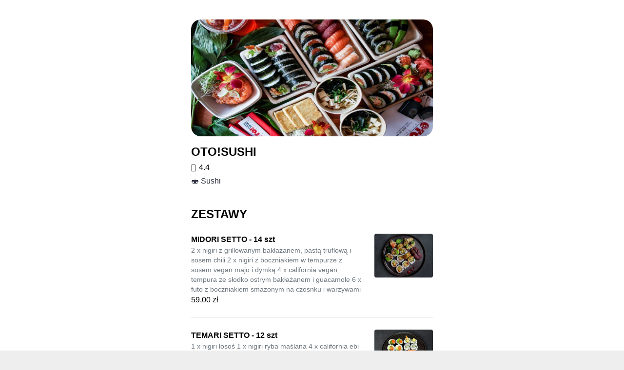

--- FILE ---
content_type: text/html; charset=utf-8
request_url: https://food.bolt.eu/pl-pl/307-warsaw/p/8860-otosushi/
body_size: 7628
content:
<!doctype html>
<html lang="en">
  <head>
    <meta charset="utf-8" />
    <meta httpEquiv="X-UA-Compatible" content="IE=edge" />
    <!--
      This viewport works for phones with notches.
      It's optimized for gestures by disabling global zoom.
     -->
    <meta
      name="viewport"
      content="width=device-width, initial-scale=1, minimum-scale=1, maximum-scale=1.00001, viewport-fit=cover"
    />
    <meta name="apple-mobile-web-app-capable" content="yes" />
    <meta name="apple-mobile-web-app-status-bar-style" content="default" />
    <link rel="apple-touch-icon" href="/app-icon/launcher.png" />
    <link rel="icon" href="/favicon.ico" type="image/x-icon" />
    <link rel="manifest" href="/manifest.json" />
    
    <style>
      /**
       * Extend the react-native-web reset:
       * https://github.com/necolas/react-native-web/blob/master/packages/react-native-web/src/exports/StyleSheet/initialRules.js
       */
      html,
      body,
      #root {
        width: 100%;
        /* To smooth any scrolling behavior */
        -webkit-overflow-scrolling: touch;
        margin: 0px;
        padding: 0px;
        /* Allows content to fill the viewport and go beyond the bottom */
        min-height: 100%;
      }
      #root {
        flex-shrink: 0;
        flex-basis: auto;
        flex-grow: 1;
        display: flex;
        flex: 1;
      }

      html {
        scroll-behavior: smooth;
        /* Prevent text size change on orientation change https://gist.github.com/tfausak/2222823#file-ios-8-web-app-html-L138 */
        -webkit-text-size-adjust: 100%;
        height: calc(100% + env(safe-area-inset-top));
      }

      html {
        background-color: #eee;
      }

      body {
        display: flex;
        /* Allows you to scroll below the viewport; default value is visible */
        overscroll-behavior: none;
        overflow: hidden;
        position: fixed;
        width: 100%;
        height: 100%;
        text-rendering: optimizeLegibility;
        -webkit-font-smoothing: antialiased;
        -moz-osx-font-smoothing: grayscale;
        -ms-overflow-style: scrollbar;
      }
      /* Enable for apps that support dark-theme */
      /*@media (prefers-color-scheme: dark) {
        body {
          background-color: black;
        }
      }*/
    </style>
  <link rel="preload" href="/_expo/static/css/blur-441632113e9997b394ba7cde95e3b18c.css" as="style"><link rel="stylesheet" href="/_expo/static/css/blur-441632113e9997b394ba7cde95e3b18c.css"><link rel="preload" href="/_expo/static/css/bottom-modal-8d2584e4aafe457a5a7a120d6ea166d5.css" as="style"><link rel="stylesheet" href="/_expo/static/css/bottom-modal-8d2584e4aafe457a5a7a120d6ea166d5.css">
    <title>OTO!SUSHI | Bolt Food</title>
    <meta name="title" content="OTO!SUSHI | Bolt Food" />
    <meta name="description" content="Open OTO!SUSHI on Bolt Food app to order delivery or pickup." />
    <meta property="og:title" content="OTO!SUSHI | Bolt Food" />
    <meta property="og:description" content="Open OTO!SUSHI on Bolt Food app to order delivery or pickup." />
    <meta property="og:image" content="https://images.bolt.eu/store/2020/2020-10-21/f482f51a-472c-483c-8ac4-b9b8e34d2a46.jpeg" />
    <meta property="og:url" content="https://food.bolt.eu/pl-pl/307-warsaw/p/8860-otosushi/" />
    <link rel="canonical" href="https://food.bolt.eu/pl-pl/307-warsaw/p/8860-otosushi/" />
    <script type="application/ld+json">{"@context":"https://schema.org","@type":"Restaurant","name":"OTO!SUSHI","address":{"@type":"PostalAddress","streetAddress":"Nowy Świat 46/1, 00-363 Warszawa"},"telephone":"+48724880088","servesCuisine":"🍣 Sushi","geo":{"@type":"GeoCoordinates","latitude":52.234702,"longitude":21.019005},"openingHours":["Mo 12:00-22:55","Tu 12:00-22:55","We 12:00-22:55","Th 12:00-22:55","Fr 12:00-23:55","Sa 12:00-23:55","Su 12:00-22:55"],"image":["https://images.bolt.eu/store/2020/2020-10-21/f482f51a-472c-483c-8ac4-b9b8e34d2a46.jpeg"],"aggregateRating":{"@type":"AggregateRating","ratingValue":"4.4","ratingCount":500,"bestRating":5,"worstRating":1},"priceRange":"€€"}</script>
  <link rel="stylesheet" href="/template-styles.css" /></head>

  <body><main class="provider-wrapper"><div class="provider-header-image" style="background-image:url(https://images.bolt.eu/store/2020/2020-10-21/f482f51a-472c-483c-8ac4-b9b8e34d2a46.jpeg)"></div><div class="provider-header"><h1 class="provider-name">OTO!SUSHI</h1><div class="provider-prices"><div class="provider-rating"><div class="icon-wrapper"><i style="font-size:16px;width:16px;height:16px" class="icon icon-star-filled"></i></div><span class="provider-rating-label">4.4</span></div><span class="provider-attribute">🍣 Sushi</span></div></div><ul class="provider-menu-list"><li class="provider-menu-category"><h2 class="provider-menu-category-title">ZESTAWY</h2><ul><li class="provider-menu-dish"><div class="provider-menu-dish-content"><p class="provider-menu-dish-name">MIDORI SETTO - 14 szt</p><p class="provider-menu-dish-description">2 x nigiri z grillowanym bakłażanem, pastą truflową i sosem chili
2 x nigiri z boczniakiem w tempurze z sosem vegan majo i dymką
4 x california vegan tempura ze słodko ostrym bakłażanem i guacamole
6 x futo z boczniakiem smażonym na czosnku i warzywami</p><span class="provider-menu-dish-price">59,00 zł</span></div><img src="https://images.bolt.eu/store/2025/2025-04-11/558487ac-5fb2-44a7-8450-cc8b16ae0114.jpeg" loading="lazy" class="provider-menu-dish-image" alt="MIDORI SETTO - 14 szt"/></li><li class="provider-menu-dish"><div class="provider-menu-dish-content"><p class="provider-menu-dish-name">TEMARI SETTO - 12 szt</p><p class="provider-menu-dish-description">1 x nigiri łosoś
1 x nigiri ryba maślana
4 x california ebi ten
6 x futo philadelphia łosoś</p><span class="provider-menu-dish-price">75,00 zł</span></div><img src="https://images.bolt.eu/store/2025/2025-02-07/5f9d9055-3c39-4a39-ad59-ae306ad6122c.jpeg" loading="lazy" class="provider-menu-dish-image" alt="TEMARI SETTO - 12 szt"/></li><li class="provider-menu-dish"><div class="provider-menu-dish-content"><p class="provider-menu-dish-name">SAKE SETTO - 13 szt</p><p class="provider-menu-dish-description">3 x nigiri łosoś
4 x california gold
6 x futo z pieczonym łososiem i słodkim sosem kabayaki</p><span class="provider-menu-dish-price">79,00 zł</span></div><img src="https://images.bolt.eu/store/2025/2025-02-07/f02af9ee-8660-44ef-a38d-7a3ad11ef11d.jpeg" loading="lazy" class="provider-menu-dish-image" alt="SAKE SETTO - 13 szt"/></li><li class="provider-menu-dish"><div class="provider-menu-dish-content"><p class="provider-menu-dish-name">AMAI SETTO - 18 szt</p><p class="provider-menu-dish-description">2 x nigiri opalany łosoś ze słodkim sosem kabayaki
4 x california ebiten gold z opalanym łososiem i sosem tobiko
6 x futo tamago roll z pieczonym łososiem, prażonymi migdałami i słodkim sosem kabayaki
6 x futo z rybą maślaną w panko i słodkim sosem kabayaki</p><span class="provider-menu-dish-price">99,00 zł</span></div><img src="https://images.bolt.eu/store/2025/2025-04-11/25a50161-5f19-4061-95a0-bde2a941afd7.jpeg" loading="lazy" class="provider-menu-dish-image" alt="AMAI SETTO - 18 szt"/></li><li class="provider-menu-dish"><div class="provider-menu-dish-content"><p class="provider-menu-dish-name">MAKIMONO SETTO - 24 szt</p><p class="provider-menu-dish-description">4 x california gold
6 x futo z krewetką w tempurze
6 x futo z pieczonym łososiem i słodkim sosem kabayaki
4 x hoso z ogórkiem i czarnym sezamem
4 x hoso z tuńczykiem, sosem chili i dymką</p><span class="provider-menu-dish-price">119,00 zł</span></div><img src="https://images.bolt.eu/store/2025/2025-02-07/dd843a7a-e8e5-4508-8823-69f22e5e964f.jpeg" loading="lazy" class="provider-menu-dish-image" alt="MAKIMONO SETTO - 24 szt"/></li><li class="provider-menu-dish"><div class="provider-menu-dish-content"><p class="provider-menu-dish-name">TEMPURA SETTO - 32 szt</p><p class="provider-menu-dish-description">4 x california ebiten z czarnym sezamem
4 x california z tuńczykiem w panko, z papryczką jalapeno i czarnym sezamem
6 x futo tempura z tatarem z paluszków krabowych
6 x futo tempura z pieczonym łososiem i słodkim sosem kabayaki
6 x futo z doradą w panko i sosem chili
6 x futo z rybą maślaną w panko i sosem kabayaki</p><span class="provider-menu-dish-price">165,00 zł</span></div><img src="https://images.bolt.eu/store/2025/2025-02-07/2e855000-c506-427a-8f27-f8f146074c2a.jpeg" loading="lazy" class="provider-menu-dish-image" alt="TEMPURA SETTO - 32 szt"/></li><li class="provider-menu-dish"><div class="provider-menu-dish-content"><p class="provider-menu-dish-name">TAKUMI SETTO - 34 szt</p><p class="provider-menu-dish-description">4 x california krab z toppingiem z tatara z paluszków krabowych
4 x california tuńczyk z czarnym sezamem
6 x futo pieczony łosoś z prażonymi migdałami i sosem kabayaki
6 x futo tamago z krewetką w tempurze
6 x futo tempura z tatarem z łososia
4 x hoso z łososiem
4 x hoso z awokado</p><span class="provider-menu-dish-price">179,00 zł</span></div><img src="https://images.bolt.eu/store/2025/2025-02-07/554e5a41-055d-402e-8b12-db5bd744b8bb.jpeg" loading="lazy" class="provider-menu-dish-image" alt="TAKUMI SETTO - 34 szt"/></li><li class="provider-menu-dish"><div class="provider-menu-dish-content"><p class="provider-menu-dish-name">OTO SETTO - 42 szt</p><p class="provider-menu-dish-description">2 x nigiri łosoś
2 x nigiri ryba maślana
2 x nigiri tuńczyk
2 x nigiri krewetka
4 x california tuńczyk z czarnym sezamem
4 x california gold
6 x futo tamago z krewetką w tempurze
6 x futo z pieczonym łososiem, sosem kabayaki i sosem mango
6 x futo z tuńczykiem w panko i papryczką jalapeno
8 x hoso z ogórkiem i czarnym sezamem</p><span class="provider-menu-dish-price">229,00 zł</span></div><img src="https://images.bolt.eu/store/2025/2025-02-07/1b1bf02b-0b0a-40aa-9696-2250b6ded4b9.jpeg" loading="lazy" class="provider-menu-dish-image" alt="OTO SETTO - 42 szt"/></li><li class="provider-menu-dish"><div class="provider-menu-dish-content"><p class="provider-menu-dish-name">ŌKINA SETTO - 48 szt</p><p class="provider-menu-dish-description">4 x california łosoś z kawiorem tobiko                                                         
4 x california węgorz z awokado, sosem kabayaki i sosem mango 
6 x futo z boczniakiem smażonym na czosnku i warzywami
6 x futo z krewetką w tempurze i tatarem z łososia 
6 x futo tamago z pieczonym łososiem, prażonymi migdałami i sosem kabayaki                                                                                                      6 x futo z doradą w panko i sosem chili                                                                                                                                                                                     8 x hoso maki z tykwą                                                                        
8 x hoso maki z tuńczykiem, sosem chili i dymką</p><span class="provider-menu-dish-price">249,00 zł</span></div><img src="https://images.bolt.eu/store/2025/2025-02-07/312ffd38-3dc4-4d18-8471-eb41c9a3525b.jpeg" loading="lazy" class="provider-menu-dish-image" alt="ŌKINA SETTO - 48 szt"/></li><li class="provider-menu-dish"><div class="provider-menu-dish-content"><p class="provider-menu-dish-name">MATSURI SETTO 76 szt</p><p class="provider-menu-dish-description">8 x california ebiten gold z opalanym łososiem i sosem tobiko
8 x california tuńczyk z czarnym sezamem
8 x california węgorz z awokado, sosem kabayaki i sosem mango
6 x futo z pieczonym łososiem, prażonymi migdałami i sosem kabayaki
6 x futo philadelphia łosoś
6 x futo z tuńczykiem w panko i papryczką jalapeno
6 x futo z rybą maślaną w panko i sosem kabayaki
6 x futo tempura roll z tatarem z paluszków krabowych
6 x futo wege ze słodko ostrym bakłażanem i guacamole
8 x hoso tempura z łososiem
8 x hoso tempura z awokado</p><span class="provider-menu-dish-price">385,00 zł</span></div><img src="https://images.bolt.eu/store/2025/2025-02-07/8d10af4f-543a-43d0-826f-992101ca9ed5.jpeg" loading="lazy" class="provider-menu-dish-image" alt="MATSURI SETTO 76 szt"/></li><li class="provider-menu-dish"><div class="provider-menu-dish-content"><p class="provider-menu-dish-name">Maxi Maki Set</p><p class="provider-menu-dish-description">44 szt.
4x california kawior 
4x california krab 
6x philadelphia krewetka 
6x pieczony łosoś
6x dorada w tempurze
6x futo boczniak 
6x kampyo maki
6x sake maki</p><span class="provider-menu-dish-price">245,90 zł</span></div><img src="https://images.bolt.eu/store/2023/2023-06-15/91ee8dd2-98d7-4dc8-bd0b-1d8726793d21.jpeg" loading="lazy" class="provider-menu-dish-image" alt="Maxi Maki Set"/></li><li class="provider-menu-dish"><div class="provider-menu-dish-content"><p class="provider-menu-dish-name">Green Set</p><p class="provider-menu-dish-description">12 sztuk
4x california vegan tempura 
6x futo z boczniakiem 
2x nigiri z bakłażanem</p><span class="provider-menu-dish-price">69,90 zł</span></div><img src="https://images.bolt.eu/store/2023/2023-06-15/3af9fafe-440c-436b-9a72-5a8ced4d6134.jpeg" loading="lazy" class="provider-menu-dish-image" alt="Green Set"/></li><li class="provider-menu-dish"><div class="provider-menu-dish-content"><p class="provider-menu-dish-name">Party Set</p><p class="provider-menu-dish-description">70 szt.
6x pieczony łosoś 
6x philadelphia łosoś
6x tuńczyk w tempurze
6x pieczona maślana
6x futo krab
6x futo wege
4x ebi ten maki
4x ika ten maki 
4x california gold
4x california batat 
6x sake maki
6x kappa maki
6x tekka maki</p><span class="provider-menu-dish-price">410,90 zł</span></div><img src="https://images.bolt.eu/store/2023/2023-06-15/0ca851b5-13ff-4439-927d-2414fceb65e1.jpeg" loading="lazy" class="provider-menu-dish-image" alt="Party Set"/></li><li class="provider-menu-dish"><div class="provider-menu-dish-content"><p class="provider-menu-dish-name">OTO Set</p><p class="provider-menu-dish-description">32 szt.
2 × nigiri łosoś 
2 × nigiri maślana 
2 × nigiri tuńczyk 
2 × nigiri krewetka 
2 × tatar z łososia 
6 × pieczony łosoś 
6 × philadelphia tuńczyk 
4 x california gold
4 × ebi ten maki
3 × sake maki
3 × kappa maki</p><span class="provider-menu-dish-price">249,90 zł</span></div><img src="https://images.bolt.eu/store/2023/2023-01-19/fb9ad5e4-c966-4f87-805e-3a804f5645fe.jpeg" loading="lazy" class="provider-menu-dish-image" alt="OTO Set"/></li><li class="provider-menu-dish"><div class="provider-menu-dish-content"><p class="provider-menu-dish-name">Maki Set Premium</p><p class="provider-menu-dish-description">30 szt.
6 x pieczony łosoś
6 x krewetka w tempurze
4 x california gold
4 x california krab
2 x tatar z łososia 
2 x tatar z kraba
3 x tekka maki
3 x kappa maki</p><span class="provider-menu-dish-price">210,90 zł</span></div><img src="https://images.bolt.eu/store/2023/2023-01-19/c3fbdead-1914-45ef-a730-6003974091ac.jpeg" loading="lazy" class="provider-menu-dish-image" alt="Maki Set Premium"/></li><li class="provider-menu-dish"><div class="provider-menu-dish-content"><p class="provider-menu-dish-name">Grilled Maki Set</p><p class="provider-menu-dish-description">32 szt.
6 x kani crunch roll
6 x sweet tamago roll
6 x dorada w tempurze
6 x pieczona maślana
4 x ebi ten maki
4 x tuńczyk w tempurze</p><span class="provider-menu-dish-price">220,90 zł</span></div><img src="https://images.bolt.eu/store/2023/2023-01-19/6ed971d5-92cf-4bc8-97a2-879891deab59.jpeg" loading="lazy" class="provider-menu-dish-image" alt="Grilled Maki Set"/></li><li class="provider-menu-dish"><div class="provider-menu-dish-content"><p class="provider-menu-dish-name">Roll Set</p><p class="provider-menu-dish-description">20 szt.
6 × pieczony łosoś
4 × california tuńczyk
4 × california gold
3 × kappa maki
3 × kampyo maki</p><span class="provider-menu-dish-price">129,90 zł</span></div><img src="https://images.bolt.eu/store/2023/2023-06-15/b5ace280-f113-49e9-bdad-8cefea45e0e9.jpeg" loading="lazy" class="provider-menu-dish-image" alt="Roll Set"/></li><li class="provider-menu-dish"><div class="provider-menu-dish-content"><p class="provider-menu-dish-name">Kabayaki Set</p><p class="provider-menu-dish-description">16 szt.
6 × pieczony łosoś
6 × pieczona maślana 
4 × ebi ten maki</p><span class="provider-menu-dish-price">113,90 zł</span></div><img src="https://images.bolt.eu/store/2023/2023-01-19/c9c3e17c-baf8-4f19-b4a3-c0eeee43013a.jpeg" loading="lazy" class="provider-menu-dish-image" alt="Kabayaki Set"/></li><li class="provider-menu-dish"><div class="provider-menu-dish-content"><p class="provider-menu-dish-name">Classic Set</p><p class="provider-menu-dish-description">16 szt.
1 × nigiri łosoś 
1 × nigiri tuńczyk 
1 × nigiri krewetka 
1 × nigiri maślana 
6 × pieczony łosoś 
3 × sake maki
3 × kappa maki</p><span class="provider-menu-dish-price">113,90 zł</span></div><img src="https://images.bolt.eu/store/2023/2023-01-19/31bef309-de8e-43c7-bd80-4965bc27d560.jpeg" loading="lazy" class="provider-menu-dish-image" alt="Classic Set"/></li></ul></li><li class="provider-menu-category"><h2 class="provider-menu-category-title">Hosomaki 6 szt.</h2><ul><li class="provider-menu-dish"><div class="provider-menu-dish-content"><p class="provider-menu-dish-name">Pink kodomo 8 szt</p><p class="provider-menu-dish-description">hoso maki z pieczonym łososiem zawijane w płatek sosjowy</p><span class="provider-menu-dish-price">33,90 zł</span></div><img src="https://images.bolt.eu/store/2023/2023-01-19/2cde2e92-3975-40cc-babf-71612bf1786a.jpeg" loading="lazy" class="provider-menu-dish-image" alt="Pink kodomo 8 szt"/></li><li class="provider-menu-dish"><div class="provider-menu-dish-content"><p class="provider-menu-dish-name">green kodomo 8 szt</p><p class="provider-menu-dish-description">hoso maki z pieczonym łososiem w płatku (polecane dla dzieci) 8 szt.</p><span class="provider-menu-dish-price">33,90 zł</span></div><img src="https://images.bolt.eu/store/2023/2023-01-19/2d56b8c3-48b2-4263-b53d-8a313bac6fcb.jpeg" loading="lazy" class="provider-menu-dish-image" alt="green kodomo 8 szt"/></li><li class="provider-menu-dish"><div class="provider-menu-dish-content"><p class="provider-menu-dish-name">Hosomaki Sake</p><p class="provider-menu-dish-description">łosoś</p><span class="provider-menu-dish-price">31,90 zł</span></div><img src="https://images.bolt.eu/store/2022/2022-01-10/0efe46db-90d9-47c3-b9db-7e5102708fd3.jpeg" loading="lazy" class="provider-menu-dish-image" alt="Hosomaki Sake"/></li><li class="provider-menu-dish"><div class="provider-menu-dish-content"><p class="provider-menu-dish-name">Hosomaki Kappa</p><p class="provider-menu-dish-description">ogórek</p><span class="provider-menu-dish-price">22,90 zł</span></div><img src="https://images.bolt.eu/store/2022/2022-01-10/b5ce7282-7180-4508-a2ca-88d268fb5af8.jpeg" loading="lazy" class="provider-menu-dish-image" alt="Hosomaki Kappa"/></li><li class="provider-menu-dish"><div class="provider-menu-dish-content"><p class="provider-menu-dish-name">Hosomaki Oshinko</p><p class="provider-menu-dish-description">rzepa</p><span class="provider-menu-dish-price">23,90 zł</span></div><img src="https://images.bolt.eu/store/2022/2022-01-10/584b8ca0-995f-4e53-b4e5-00f736c4083e.jpeg" loading="lazy" class="provider-menu-dish-image" alt="Hosomaki Oshinko"/></li><li class="provider-menu-dish"><div class="provider-menu-dish-content"><p class="provider-menu-dish-name">Hosomaki Awokado</p><p class="provider-menu-dish-description"></p><span class="provider-menu-dish-price">23,90 zł</span></div><img src="https://images.bolt.eu/store/2022/2022-01-10/ad1a7e4b-dd40-4d58-b49d-a5bd2a69b065.jpeg" loading="lazy" class="provider-menu-dish-image" alt="Hosomaki Awokado"/></li></ul></li><li class="provider-menu-category"><h2 class="provider-menu-category-title">SMART LUNCH</h2><ul><li class="provider-menu-dish"><div class="provider-menu-dish-content"><p class="provider-menu-dish-name">SMART LUNCH 1</p><p class="provider-menu-dish-description">futo maki pieczony łosoś z sosem kabayaki 6 szt
futo maki krewetka w tempurze 6 szt 
zupa miso</p><span class="provider-menu-dish-price">43,90 zł</span></div></li><li class="provider-menu-dish"><div class="provider-menu-dish-content"><p class="provider-menu-dish-name">SMART LUNCH 2</p><p class="provider-menu-dish-description">futo maki pieczony łosoś z sosem kabayaki 6 szt
futo maki dorada w tempurze z sosem chilli 6 szt
zupa miso</p><span class="provider-menu-dish-price">43,90 zł</span></div></li></ul></li><li class="provider-menu-category"><h2 class="provider-menu-category-title">Dodatki</h2><ul><li class="provider-menu-dish"><div class="provider-menu-dish-content"><p class="provider-menu-dish-name">Ryż</p><p class="provider-menu-dish-description"></p><span class="provider-menu-dish-price">12,00 zł</span></div><img src="https://images.bolt.eu/store/2022/2022-01-10/e68b6017-e9cc-4c8a-bf70-b0ceddd34cca.jpeg" loading="lazy" class="provider-menu-dish-image" alt="Ryż"/></li><li class="provider-menu-dish"><div class="provider-menu-dish-content"><p class="provider-menu-dish-name">Imbir</p><p class="provider-menu-dish-description"></p><span class="provider-menu-dish-price">6,00 zł</span></div><img src="https://images.bolt.eu/store/2022/2022-01-10/f12a5ef0-46da-433f-a604-3dae1e3d0a03.jpeg" loading="lazy" class="provider-menu-dish-image" alt="Imbir"/></li><li class="provider-menu-dish"><div class="provider-menu-dish-content"><p class="provider-menu-dish-name">Wasabi</p><p class="provider-menu-dish-description"></p><span class="provider-menu-dish-price">4,00 zł</span></div><img src="https://images.bolt.eu/store/2022/2022-01-10/f307b11e-d66d-432a-94f8-8ceadbb2dbbc.jpeg" loading="lazy" class="provider-menu-dish-image" alt="Wasabi"/></li><li class="provider-menu-dish"><div class="provider-menu-dish-content"><p class="provider-menu-dish-name">Sos słodki</p><p class="provider-menu-dish-description"></p><span class="provider-menu-dish-price">5,00 zł</span></div><img src="https://images.bolt.eu/store/2022/2022-01-10/eabeec09-d7f7-468a-9b21-735c0456950e.jpeg" loading="lazy" class="provider-menu-dish-image" alt="Sos słodki"/></li><li class="provider-menu-dish"><div class="provider-menu-dish-content"><p class="provider-menu-dish-name">Sos ostry</p><p class="provider-menu-dish-description"></p><span class="provider-menu-dish-price">5,00 zł</span></div><img src="https://images.bolt.eu/store/2022/2022-01-10/22e0f5f8-3817-485a-99c0-6e705538bcaa.jpeg" loading="lazy" class="provider-menu-dish-image" alt="Sos ostry"/></li><li class="provider-menu-dish"><div class="provider-menu-dish-content"><p class="provider-menu-dish-name">Sos czosnkowy</p><p class="provider-menu-dish-description"></p><span class="provider-menu-dish-price">5,00 zł</span></div><img src="https://images.bolt.eu/store/2022/2022-01-10/e6523ba9-bb29-4439-8419-2bdd89fac868.jpeg" loading="lazy" class="provider-menu-dish-image" alt="Sos czosnkowy"/></li><li class="provider-menu-dish"><div class="provider-menu-dish-content"><p class="provider-menu-dish-name">Sos shiso</p><p class="provider-menu-dish-description"></p><span class="provider-menu-dish-price">5,00 zł</span></div><img src="https://images.bolt.eu/store/2022/2022-01-10/a940bc95-15b1-47d1-9cfc-158f8a880edf.jpeg" loading="lazy" class="provider-menu-dish-image" alt="Sos shiso"/></li><li class="provider-menu-dish"><div class="provider-menu-dish-content"><p class="provider-menu-dish-name">Sos sojowy</p><p class="provider-menu-dish-description"></p><span class="provider-menu-dish-price">4,00 zł</span></div><img src="https://images.bolt.eu/store/2022/2022-01-10/83528825-2f2d-49c8-b381-b8d679cf4825.jpeg" loading="lazy" class="provider-menu-dish-image" alt="Sos sojowy"/></li><li class="provider-menu-dish"><div class="provider-menu-dish-content"><p class="provider-menu-dish-name">Sos ostry majonez</p><p class="provider-menu-dish-description"></p><span class="provider-menu-dish-price">5,00 zł</span></div><img src="https://images.bolt.eu/store/2022/2022-03-16/8625c135-940f-4167-9c64-b300b52a0830.jpeg" loading="lazy" class="provider-menu-dish-image" alt="Sos ostry majonez"/></li></ul></li><li class="provider-menu-category"><h2 class="provider-menu-category-title">NOWOŚCI</h2><ul><li class="provider-menu-dish"><div class="provider-menu-dish-content"><p class="provider-menu-dish-name">Golden Sake 4 szt</p><p class="provider-menu-dish-description">krewetka w tempurze, ogórek, łosoś opalany z sosem tobiko</p><span class="provider-menu-dish-price">39,00 zł</span></div><img src="https://images.bolt.eu/store/2025/2025-02-28/18db14bd-21b7-42e4-b30b-0e78f0470b7c.jpeg" loading="lazy" class="provider-menu-dish-image" alt="Golden Sake 4 szt"/></li><li class="provider-menu-dish"><div class="provider-menu-dish-content"><p class="provider-menu-dish-name">Green Sake 4 szt</p><p class="provider-menu-dish-description">łosoś w tempurze, awokado, sos mango słodki sos kabayaki, prażone płatki migdałów</p><span class="provider-menu-dish-price">35,00 zł</span></div><img src="https://images.bolt.eu/store/2025/2025-02-28/30661839-b47a-4ca9-b837-29d9f920eefb.jpeg" loading="lazy" class="provider-menu-dish-image" alt="Green Sake 4 szt"/></li><li class="provider-menu-dish"><div class="provider-menu-dish-content"><p class="provider-menu-dish-name">Geisha Mango 4 szt</p><p class="provider-menu-dish-description">węgorz w tempurze, ogórek, awokado, sos mango, słodki sos kabayaki, prażone płatki migdałów</p><span class="provider-menu-dish-price">37,00 zł</span></div><img src="https://images.bolt.eu/store/2025/2025-02-28/7d28570a-2b4a-4884-b3c2-0d9593a4c826.jpeg" loading="lazy" class="provider-menu-dish-image" alt="Geisha Mango 4 szt"/></li><li class="provider-menu-dish"><div class="provider-menu-dish-content"><p class="provider-menu-dish-name">Guacamole Roll 6 szt.</p><p class="provider-menu-dish-description">Krewetka smażona na czosnku, łosoś, ogórek, guacamole, płatki chili</p><span class="provider-menu-dish-price">45,00 zł</span></div><img src="https://images.bolt.eu/store/2025/2025-02-28/1d3e507a-9365-41cd-88dc-043cc929f54b.jpeg" loading="lazy" class="provider-menu-dish-image" alt="Guacamole Roll 6 szt."/></li><li class="provider-menu-dish"><div class="provider-menu-dish-content"><p class="provider-menu-dish-name">Ebi Tatar Roll 6 szt</p><p class="provider-menu-dish-description">krewetka w tempurze, tatar z łososia, ogórek</p><span class="provider-menu-dish-price">45,00 zł</span></div><img src="https://images.bolt.eu/store/2025/2025-02-28/6e557259-4592-4dd8-8f6a-c48a95a048ce.jpeg" loading="lazy" class="provider-menu-dish-image" alt="Ebi Tatar Roll 6 szt"/></li><li class="provider-menu-dish"><div class="provider-menu-dish-content"><p class="provider-menu-dish-name">Tatar z Łososia 6 szt</p><p class="provider-menu-dish-description">tatar z łososia, awokado</p><span class="provider-menu-dish-price">49,00 zł</span></div><img src="https://images.bolt.eu/store/2025/2025-02-28/3d537475-f187-4412-a626-27a9622b32bb.jpeg" loading="lazy" class="provider-menu-dish-image" alt="Tatar z Łososia 6 szt"/></li><li class="provider-menu-dish"><div class="provider-menu-dish-content"><p class="provider-menu-dish-name">Tatar z Łososia w Tempurze 6 szt</p><p class="provider-menu-dish-description">tatar z łososia, awokado- całość w tempurze</p><span class="provider-menu-dish-price">51,00 zł</span></div><img src="https://images.bolt.eu/store/2025/2025-02-28/94ed42b9-33a3-4c0f-8527-bb848ece956e.jpeg" loading="lazy" class="provider-menu-dish-image" alt="Tatar z Łososia w Tempurze 6 szt"/></li><li class="provider-menu-dish"><div class="provider-menu-dish-content"><p class="provider-menu-dish-name">Łosoś w Panko 6 szt</p><p class="provider-menu-dish-description">łosoś w panko, papryczka jalapeno, serek philadelphia</p><span class="provider-menu-dish-price">41,00 zł</span></div><img src="https://images.bolt.eu/store/2025/2025-02-28/ae3112b2-0a27-4229-b18c-1330dcdaecad.jpeg" loading="lazy" class="provider-menu-dish-image" alt="Łosoś w Panko 6 szt"/></li><li class="provider-menu-dish"><div class="provider-menu-dish-content"><p class="provider-menu-dish-name">Tuńczyk w Panko 6 szt</p><p class="provider-menu-dish-description">tuńczyk w panko, papryczka jalapeno, ogórek, marynowana rzepa</p><span class="provider-menu-dish-price">41,00 zł</span></div><img src="https://images.bolt.eu/store/2025/2025-02-28/5f7ce3f8-1b39-41ec-b4ee-0226b884853d.jpeg" loading="lazy" class="provider-menu-dish-image" alt="Tuńczyk w Panko 6 szt"/></li><li class="provider-menu-dish"><div class="provider-menu-dish-content"><p class="provider-menu-dish-name">Sushi Bus 6 szt</p><p class="provider-menu-dish-description">tatar z paluszków krabowych, łosoś, krewetka w tempurze, ogórek, zawinięte w omlet tamago</p><span class="provider-menu-dish-price">54,00 zł</span></div><img src="https://images.bolt.eu/store/2025/2025-02-28/f135ba2b-4686-468f-9223-e94b6879f451.jpeg" loading="lazy" class="provider-menu-dish-image" alt="Sushi Bus 6 szt"/></li></ul></li><li class="provider-menu-category"><h2 class="provider-menu-category-title">Nigiri 2 szt.</h2><ul><li class="provider-menu-dish"><div class="provider-menu-dish-content"><p class="provider-menu-dish-name">Nigiri Sake</p><p class="provider-menu-dish-description">łosoś</p><span class="provider-menu-dish-price">33,90 zł</span></div><img src="https://images.bolt.eu/store/2022/2022-01-10/6374ecdf-c0f0-4662-82dd-30aa33961cb0.jpeg" loading="lazy" class="provider-menu-dish-image" alt="Nigiri Sake"/></li><li class="provider-menu-dish"><div class="provider-menu-dish-content"><p class="provider-menu-dish-name">Nigiri Ibodai</p><p class="provider-menu-dish-description">maślana</p><span class="provider-menu-dish-price">31,90 zł</span></div><img src="https://images.bolt.eu/store/2022/2022-01-10/dd14009c-4725-4544-9ed6-6dbf2fb8322e.jpeg" loading="lazy" class="provider-menu-dish-image" alt="Nigiri Ibodai"/></li><li class="provider-menu-dish"><div class="provider-menu-dish-content"><p class="provider-menu-dish-name">Nigiri Tamago</p><p class="provider-menu-dish-description">omlet</p><span class="provider-menu-dish-price">19,90 zł</span></div><img src="https://images.bolt.eu/store/2022/2022-01-10/938c693b-978c-4a6d-9490-1e0a9b54ccb8.jpeg" loading="lazy" class="provider-menu-dish-image" alt="Nigiri Tamago"/></li></ul></li><li class="provider-menu-category"><h2 class="provider-menu-category-title">Futo Maki 6 szt.</h2><ul><li class="provider-menu-dish"><div class="provider-menu-dish-content"><p class="provider-menu-dish-name">Pieczony Łosoś</p><p class="provider-menu-dish-description">pieczony łosoś, awokado, majonez, sos kabayaki</p><span class="provider-menu-dish-price">45,90 zł</span></div><img src="https://images.bolt.eu/store/2022/2022-01-10/7fee4f26-45a9-488a-8fb5-47efee3aa3cd.jpeg" loading="lazy" class="provider-menu-dish-image" alt="Pieczony Łosoś"/></li><li class="provider-menu-dish"><div class="provider-menu-dish-content"><p class="provider-menu-dish-name">Crispy Salmon</p><p class="provider-menu-dish-description">najdelikatniejsze kawałki łososia pieczone z chrupiącą skórą, majonez, ogórek, sos kabayaki</p><span class="provider-menu-dish-price">47,90 zł</span></div><img src="https://images.bolt.eu/store/2022/2022-01-10/64ba35c0-b435-442a-a073-00d2188b0ffd.jpeg" loading="lazy" class="provider-menu-dish-image" alt="Crispy Salmon"/></li><li class="provider-menu-dish"><div class="provider-menu-dish-content"><p class="provider-menu-dish-name">Krewetka w Tempurze</p><p class="provider-menu-dish-description">krewetka w tempurze, majonez, ogórek</p><span class="provider-menu-dish-price">47,90 zł</span></div><img src="https://images.bolt.eu/store/2022/2022-01-10/40603566-fd55-4d0b-84fd-090d108eca2e.jpeg" loading="lazy" class="provider-menu-dish-image" alt="Krewetka w Tempurze"/></li><li class="provider-menu-dish"><div class="provider-menu-dish-content"><p class="provider-menu-dish-name">Dorada w Tempurze</p><p class="provider-menu-dish-description">dorada w tempurze, awokado, pikantny sos</p><span class="provider-menu-dish-price">43,90 zł</span></div><img src="https://images.bolt.eu/store/2022/2022-01-10/a8642dac-7475-4d56-9317-0ece29c147a8.jpeg" loading="lazy" class="provider-menu-dish-image" alt="Dorada w Tempurze"/></li><li class="provider-menu-dish"><div class="provider-menu-dish-content"><p class="provider-menu-dish-name">Philadelphia Łosoś</p><p class="provider-menu-dish-description">łosoś, serek philadelphia, awokado</p><span class="provider-menu-dish-price">45,90 zł</span></div><img src="https://images.bolt.eu/store/2022/2022-01-10/fb62a278-195a-454a-badc-02f7fa4407c6.jpeg" loading="lazy" class="provider-menu-dish-image" alt="Philadelphia Łosoś"/></li></ul></li><li class="provider-menu-category"><h2 class="provider-menu-category-title">Napoje</h2><ul><li class="provider-menu-dish"><div class="provider-menu-dish-content"><p class="provider-menu-dish-name">Pepsi 0,2l</p><p class="provider-menu-dish-description"></p><span class="provider-menu-dish-price">11,90 zł</span></div></li><li class="provider-menu-dish"><div class="provider-menu-dish-content"><p class="provider-menu-dish-name">Pepsi Max 0,2l</p><p class="provider-menu-dish-description"></p><span class="provider-menu-dish-price">11,90 zł</span></div></li><li class="provider-menu-dish"><div class="provider-menu-dish-content"><p class="provider-menu-dish-name">Schweppes 0,2l</p><p class="provider-menu-dish-description"></p><span class="provider-menu-dish-price">11,90 zł</span></div></li><li class="provider-menu-dish"><div class="provider-menu-dish-content"><p class="provider-menu-dish-name">Pepsi Max 0,85l</p><p class="provider-menu-dish-description"></p><span class="provider-menu-dish-price">18,90 zł</span></div></li><li class="provider-menu-dish"><div class="provider-menu-dish-content"><p class="provider-menu-dish-name">Pepsi 0,85l</p><p class="provider-menu-dish-description"></p><span class="provider-menu-dish-price">18,90 zł</span></div></li><li class="provider-menu-dish"><div class="provider-menu-dish-content"><p class="provider-menu-dish-name">Sencha (klasyczna) - saszetka</p><p class="provider-menu-dish-description">Klasyka wśród japońskich zielonych herbat, najczęściej pijana w Kraju Kwitnącej Wiśni. Pochodzi z uprawy w prefekturze Shiuzuoka w Japonii.

Wykwintny napar bogaty w witaminę C, o wyrazistym smaku i aromacie. Doskonale wpływa na trawienie, szczególnie gdy wypijana jest zaraz po posiłku.</p><span class="provider-menu-dish-price">4,90 zł</span></div><img src="https://images.bolt.eu/store/2022/2022-01-10/bceed99d-b1d9-4229-8210-f70ef444597e.jpeg" loading="lazy" class="provider-menu-dish-image" alt="Sencha (klasyczna) - saszetka"/></li><li class="provider-menu-dish"><div class="provider-menu-dish-content"><p class="provider-menu-dish-name">Genmaicha (z prażonym ryżem) - saszetka</p><p class="provider-menu-dish-description">Lekka, orzeźwiająca, delikatna japońska zielona herbata o wyrazistym smaku i aromacie z dodatkiem prażonego ryżu i herbaty Bancha (późny zbiór liści herbaty dający łagodniejszy napar). Ulubiona japońska zielona herbata Polaków. Doskonała do picia o każdej porze dnia.</p><span class="provider-menu-dish-price">4,90 zł</span></div><img src="https://images.bolt.eu/store/2022/2022-01-10/24fe2a85-ac84-4b21-bc03-f80176a4d4a9.jpeg" loading="lazy" class="provider-menu-dish-image" alt="Genmaicha (z prażonym ryżem) - saszetka"/></li><li class="provider-menu-dish"><div class="provider-menu-dish-content"><p class="provider-menu-dish-name">Napój Aloesowy 0,5l</p><p class="provider-menu-dish-description"></p><span class="provider-menu-dish-price">11,90 zł</span></div><img src="https://images.bolt.eu/store/2022/2022-02-01/6a5db444-5bc3-482a-b3bb-2a07619f9f68.jpeg" loading="lazy" class="provider-menu-dish-image" alt="Napój Aloesowy 0,5l"/></li><li class="provider-menu-dish"><div class="provider-menu-dish-content"><p class="provider-menu-dish-name">Napój Aloesowy 1,5l</p><p class="provider-menu-dish-description"></p><span class="provider-menu-dish-price">18,90 zł</span></div><img src="https://images.bolt.eu/store/2022/2022-02-01/8ae4dfeb-50a9-467d-a569-a0207ce75233.jpeg" loading="lazy" class="provider-menu-dish-image" alt="Napój Aloesowy 1,5l"/></li><li class="provider-menu-dish"><div class="provider-menu-dish-content"><p class="provider-menu-dish-name">Woda Cisowianka 0,3l Niegazowana</p><p class="provider-menu-dish-description"></p><span class="provider-menu-dish-price">11,90 zł</span></div></li><li class="provider-menu-dish"><div class="provider-menu-dish-content"><p class="provider-menu-dish-name">Woda Cisowianka 0,3l Perlage</p><p class="provider-menu-dish-description"></p><span class="provider-menu-dish-price">11,90 zł</span></div></li><li class="provider-menu-dish"><div class="provider-menu-dish-content"><p class="provider-menu-dish-name">Woda Cisowianka 0,3l Silnie Gazowana</p><p class="provider-menu-dish-description"></p><span class="provider-menu-dish-price">11,90 zł</span></div></li><li class="provider-menu-dish"><div class="provider-menu-dish-content"><p class="provider-menu-dish-name">Woda Cisowianka 0,7l Perlage</p><p class="provider-menu-dish-description"></p><span class="provider-menu-dish-price">19,90 zł</span></div></li><li class="provider-menu-dish"><div class="provider-menu-dish-content"><p class="provider-menu-dish-name">Woda Cisowianka 0,7l Niegazowana</p><p class="provider-menu-dish-description"></p><span class="provider-menu-dish-price">19,90 zł</span></div></li><li class="provider-menu-dish"><div class="provider-menu-dish-content"><p class="provider-menu-dish-name">Woda Cisowianka 0,7l Silnie Gazowana</p><p class="provider-menu-dish-description"></p><span class="provider-menu-dish-price">19,90 zł</span></div></li></ul></li><li class="provider-menu-category"><h2 class="provider-menu-category-title">California Maki 4 szt.</h2><ul><li class="provider-menu-dish"><div class="provider-menu-dish-content"><p class="provider-menu-dish-name">California Krab</p><p class="provider-menu-dish-description">paluszek krabowy, majonez, awokado, ogórek</p><span class="provider-menu-dish-price">33,90 zł</span></div><img src="https://images.bolt.eu/store/2023/2023-04-01/33ecf966-3f4f-42e3-8329-103168a64f2d.jpeg" loading="lazy" class="provider-menu-dish-image" alt="California Krab"/></li><li class="provider-menu-dish"><div class="provider-menu-dish-content"><p class="provider-menu-dish-name">California Kawior</p><p class="provider-menu-dish-description">łosoś, ogórek, majonez, awokado obsypane kawiorem</p><span class="provider-menu-dish-price">36,90 zł</span></div><img src="https://images.bolt.eu/store/2023/2023-04-01/0642d670-e394-4d06-8f15-35152acbcdab.jpeg" loading="lazy" class="provider-menu-dish-image" alt="California Kawior"/></li><li class="provider-menu-dish"><div class="provider-menu-dish-content"><p class="provider-menu-dish-name">California Maki Ebi Ten</p><p class="provider-menu-dish-description">krewetka w tempurze, majonez, ogórek, sezam</p><span class="provider-menu-dish-price">39,90 zł</span></div><img src="https://images.bolt.eu/store/2023/2023-04-01/a362b27a-56ef-4684-b57d-8f320628f27b.jpeg" loading="lazy" class="provider-menu-dish-image" alt="California Maki Ebi Ten"/></li><li class="provider-menu-dish"><div class="provider-menu-dish-content"><p class="provider-menu-dish-name">California Maki Rainbow</p><p class="provider-menu-dish-description">paluszek krabowy, ogórek, omlet zawinięte w łososia, tuńczyka, maślaną i awokado</p><span class="provider-menu-dish-price">39,90 zł</span></div><img src="https://images.bolt.eu/store/2023/2023-04-01/6b1f280c-47fc-44a8-ab3c-11a2402629f3.jpeg" loading="lazy" class="provider-menu-dish-image" alt="California Maki Rainbow"/></li><li class="provider-menu-dish"><div class="provider-menu-dish-content"><p class="provider-menu-dish-name">California Maki California Gold</p><p class="provider-menu-dish-description">paluszek krabowy, ogórek, majonez, awokado zawinięte w łososia</p><span class="provider-menu-dish-price">39,90 zł</span></div><img src="https://images.bolt.eu/store/2023/2023-04-01/dfd4c470-8aa2-4837-83df-194b58378757.jpeg" loading="lazy" class="provider-menu-dish-image" alt="California Maki California Gold"/></li></ul></li><li class="provider-menu-category"><h2 class="provider-menu-category-title">OTO! VEGAN MENU</h2><ul><li class="provider-menu-dish"><div class="provider-menu-dish-content"><p class="provider-menu-dish-name">Vegan dragon 4 szt.</p><p class="provider-menu-dish-description">cukinia w tempurze, ogórek, por owinięte bakłażanem ze słodkim sosem</p><span class="provider-menu-dish-price">32,90 zł</span></div><img src="https://images.bolt.eu/store/2023/2023-06-15/6b53b519-376c-44c2-bd1a-55a601ec0006.jpeg" loading="lazy" class="provider-menu-dish-image" alt="Vegan dragon 4 szt."/></li><li class="provider-menu-dish"><div class="provider-menu-dish-content"><p class="provider-menu-dish-name">Nigiri grillowany bakłażan 2 szt.</p><p class="provider-menu-dish-description">grillowany bakłażan z pastą z czarnej trufli oraz limonką</p><span class="provider-menu-dish-price">25,90 zł</span></div><img src="https://images.bolt.eu/store/2022/2022-01-10/d08d579b-5b92-4150-8383-4505fca68337.jpeg" loading="lazy" class="provider-menu-dish-image" alt="Nigiri grillowany bakłażan 2 szt."/></li><li class="provider-menu-dish"><div class="provider-menu-dish-content"><p class="provider-menu-dish-name">Futo Nachos Panko 6 szt.</p><p class="provider-menu-dish-description">grillowana kukurydza, marynowana na ostro papryka i ogórek w panko z nachosów z ostrym wegańskim majonezem i szczypiorkiem</p><span class="provider-menu-dish-price">39,90 zł</span></div><img src="https://images.bolt.eu/store/2022/2022-05-02/b47fce7e-1402-40f1-865e-5538d2bc85d9.jpeg" loading="lazy" class="provider-menu-dish-image" alt="Futo Nachos Panko 6 szt."/></li><li class="provider-menu-dish"><div class="provider-menu-dish-content"><p class="provider-menu-dish-name">California vegan tempura 4 szt.</p><p class="provider-menu-dish-description">pak choi, boczniak, bakłażan w tempurze na ostro</p><span class="provider-menu-dish-price">29,90 zł</span></div><img src="https://images.bolt.eu/store/2023/2023-06-15/17a7dac2-45bb-4da4-a3cc-25d4f3d24e14.jpeg" loading="lazy" class="provider-menu-dish-image" alt="California vegan tempura 4 szt."/></li><li class="provider-menu-dish"><div class="provider-menu-dish-content"><p class="provider-menu-dish-name">California batat 4 szt.</p><p class="provider-menu-dish-description">batat w tempurze z dodatkiem czerwonej cebuli i guacamole na ostro</p><span class="provider-menu-dish-price">32,90 zł</span></div><img src="https://images.bolt.eu/store/2023/2023-06-15/1f45732a-24d7-46b7-b5d4-a32b8d55bb9f.jpeg" loading="lazy" class="provider-menu-dish-image" alt="California batat 4 szt."/></li><li class="provider-menu-dish"><div class="provider-menu-dish-content"><p class="provider-menu-dish-name">Vegan dream roll 6 szt.</p><p class="provider-menu-dish-description">smażone tofu i cukinia z salsą kolendrową owinięte grillowanym bakłażanem z pastą z czarnej trufli</p><span class="provider-menu-dish-price">41,90 zł</span></div><img src="https://images.bolt.eu/store/2022/2022-01-10/041953e7-9f12-4a4e-9e47-e2b8c1928783.jpeg" loading="lazy" class="provider-menu-dish-image" alt="Vegan dream roll 6 szt."/></li></ul></li><li class="provider-menu-category"><h2 class="provider-menu-category-title">TEMPURA SUSHI BURGERS</h2><ul><li class="provider-menu-dish"><div class="provider-menu-dish-content"><p class="provider-menu-dish-name">Sea Food Burger</p><p class="provider-menu-dish-description">chrupiące krewetki, tobiko, ogórek, czerwona cebulka, sałata, papryczka jalapeno, ostry majo ryż

1 szt. krewetki w tempurze i 3 szt. kalmara w tempurze</p><span class="provider-menu-dish-price">75,90 zł</span></div><img src="https://images.bolt.eu/store/2024/2024-11-04/33af5d78-41de-4ab7-9395-fff502ba0860.jpeg" loading="lazy" class="provider-menu-dish-image" alt="Sea Food Burger"/></li><li class="provider-menu-dish"><div class="provider-menu-dish-content"><p class="provider-menu-dish-name">Pumpkin Salmon Burger</p><p class="provider-menu-dish-description">dynia pieczona w miso, chrupiący łosoś, sałata, awokado, ogórek, tykwa, szczypior, sos musztardowo- majonezowy z sezamem, sriracha, ryż</p><span class="provider-menu-dish-price">65,90 zł</span></div><img src="https://images.bolt.eu/store/2024/2024-11-04/06f05df6-9ddf-4d7b-ab4f-39e92385807f.jpeg" loading="lazy" class="provider-menu-dish-image" alt="Pumpkin Salmon Burger"/></li><li class="provider-menu-dish"><div class="provider-menu-dish-content"><p class="provider-menu-dish-name">Chicken Burger</p><p class="provider-menu-dish-description">chrupiący kurczak, suszone pomidory, awokado, czerwona cebulka, czerwona kapusta, ogórek, sos czosnkowy, ryż</p><span class="provider-menu-dish-price">59,90 zł</span></div><img src="https://images.bolt.eu/store/2024/2024-11-04/907f8dca-a7fd-4c54-96ec-5421501de430.jpeg" loading="lazy" class="provider-menu-dish-image" alt="Chicken Burger"/></li><li class="provider-menu-dish"><div class="provider-menu-dish-content"><p class="provider-menu-dish-name">Salmon Burger</p><p class="provider-menu-dish-description">tatar z łososia, awokado, sałata lodowa, papryczka jalapeno, czerwona cebulka, ryż</p><span class="provider-menu-dish-price">49,90 zł</span></div><img src="https://images.bolt.eu/store/2024/2024-01-13/ad321f9e-857e-4cf3-9bb9-131c0948cc3a.jpeg" loading="lazy" class="provider-menu-dish-image" alt="Salmon Burger"/></li><li class="provider-menu-dish"><div class="provider-menu-dish-content"><p class="provider-menu-dish-name">Ebi Burger</p><p class="provider-menu-dish-description">krewetki smażone na czosnku, guacamole, sałata lodowa, czerwona cebulka, kolendra, ryż</p><span class="provider-menu-dish-price">54,90 zł</span></div><img src="https://images.bolt.eu/store/2024/2024-01-13/6840327f-8b8c-4451-b165-44788be3a829.jpeg" loading="lazy" class="provider-menu-dish-image" alt="Ebi Burger"/></li></ul></li></ul></main><script defer src="https://static.cloudflareinsights.com/beacon.min.js/vcd15cbe7772f49c399c6a5babf22c1241717689176015" integrity="sha512-ZpsOmlRQV6y907TI0dKBHq9Md29nnaEIPlkf84rnaERnq6zvWvPUqr2ft8M1aS28oN72PdrCzSjY4U6VaAw1EQ==" data-cf-beacon='{"rayId":"9c342cd8ebee5094","version":"2025.9.1","serverTiming":{"name":{"cfExtPri":true,"cfEdge":true,"cfOrigin":true,"cfL4":true,"cfSpeedBrain":true,"cfCacheStatus":true}},"token":"e78b21b7cb3d4ca68981126890f267cd","b":1}' crossorigin="anonymous"></script>
</body>
</html>


--- FILE ---
content_type: text/css; charset=utf-8
request_url: https://food.bolt.eu/_expo/static/css/bottom-modal-8d2584e4aafe457a5a7a120d6ea166d5.css
body_size: -86
content:
.bottom-modal-container{z-index:10;justify-content:flex-end;align-items:center;margin:0;position:fixed;inset:0}.bottom-modal-container.bottom-modal-container-gt-sm{justify-content:center}.bottom-modal-container-inner{z-index:20;align-items:center;width:auto;max-height:max(496px,100svh - 40px)}.bottom-modal-content{width:min(100vw,496px);height:100%;position:relative;overflow-y:auto}.bottom-modal-content.animated{animation:.3s cubic-bezier(.16,1,.3,1) slideInBottom,.3s cubic-bezier(.16,1,.3,1) fadeIn}.bottom-modal-backdrop{opacity:.5}.bottom-modal-backdrop-inner{background-color:#000;position:fixed;inset:0}.bottom-modal-backdrop-inner.animated{animation:.3s cubic-bezier(.16,1,.3,1) fadeIn}.bottom-modal-close{opacity:1;transition:opacity .3s cubic-bezier(.16,1,.3,1) .3s;animation:.3s cubic-bezier(.16,1,.3,1) slideInBottom}@starting-style{.bottom-modal-close{opacity:0}}@keyframes fadeIn{0%{opacity:0}to{opacity:1}}@keyframes fadeOut{0%{opacity:1}to{opacity:0}}@keyframes zoomIn{0%{transform:scale(.95)}to{transform:scale(1)}}@keyframes slideInLeft{0%{transform:translate(-100%)}to{transform:translate(0)}}@keyframes slideOutLeft{0%{transform:translate(0)}to{transform:translate(-100%)}}@keyframes slideInBottom{0%{transform:translateY(100vh)}to{transform:translateY(0)}}